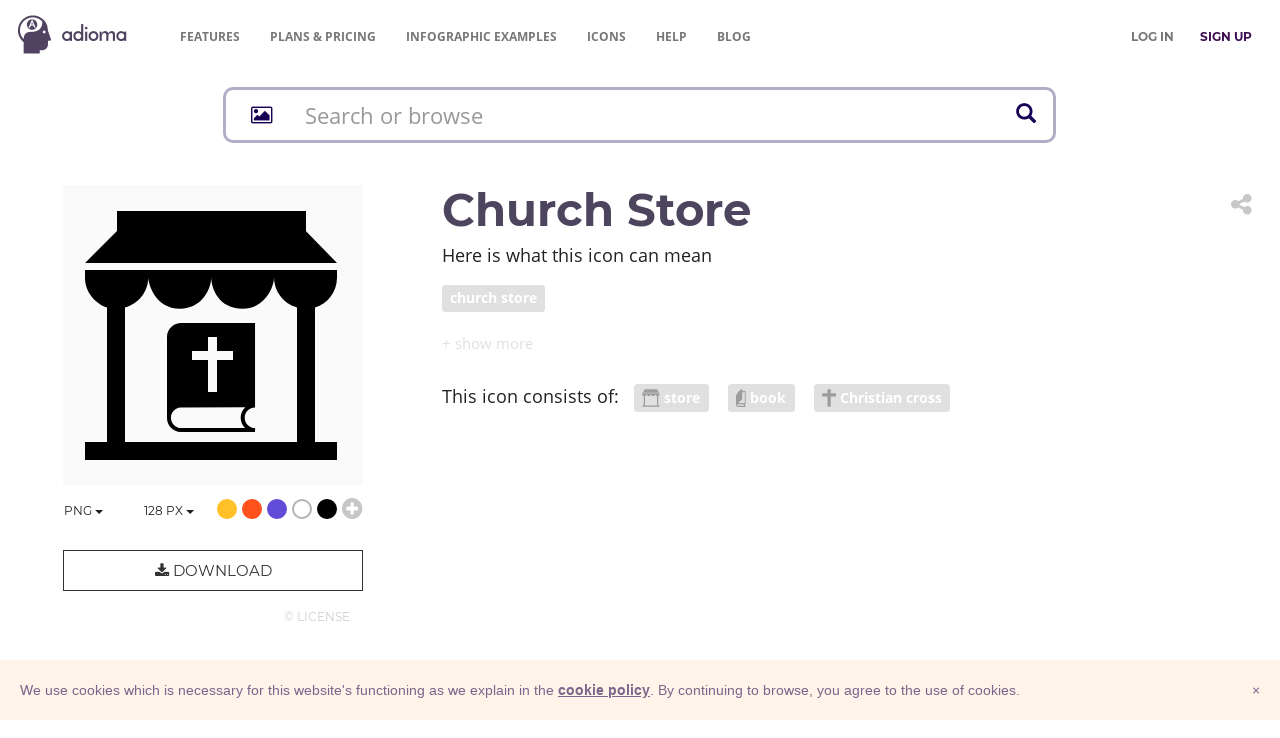

--- FILE ---
content_type: text/html; charset=UTF-8
request_url: https://adioma.com/icons/church-store?term=wine%20store
body_size: 11505
content:
<!DOCTYPE html>
<html lang="en">
    <head>
        <meta charset="utf-8">
        <meta http-equiv="X-UA-Compatible" content="IE=edge">
        <meta name="viewport" content="width=device-width, initial-scale=1">

        <meta name="description" content="Download church store icon in PNG and vector SVG formats for both personal &amp; commercial use. Find more icons for infographics and websites. ">
        <meta name="author" content="">
        <meta name="keywords" content="">

        <title>Church store - icon by Adioma</title>

        <meta property="og:site_name" content="Adioma" />
    <meta property="fb:app_id" content="1034785966640874" />
    <meta property="og:locale" content="en_US" />

    <meta name="twitter:site" content="@adiomaapp" />
    <meta name="twitter:creator" content="@adiomaapp" />
            <meta name="csrf-token" content="N0DseFEAa3LnHMo9AwDoDgyvrp9DbDoYemd6seQZ">

    <meta property="og:type" content="article" />
    <meta property="og:image" content="https://cdn.adioma.com/assets/icons/church-store.png" />

    <meta name="twitter:card" content="summary_large_image" />
    <meta name="twitter:image" content="https://cdn.adioma.com/assets/icons/church-store.png" />

        <link href="https://cdn.adioma.com/assets/css/application.css?ver=10072020" rel="stylesheet">
            <link href="https://cdn.adioma.com/assets/css/icon-catalogue.css?ver=10072020" rel="stylesheet">
    <link href="https://cdn.adioma.com/assets/css/spectrum.min.css?ver=10072020" rel="stylesheet">

        <link rel="apple-touch-icon-precomposed" sizes="57x57" href="https://cdn.adioma.com/assets/images/favicon/apple-touch-icon-57x57.png" />
        <link rel="apple-touch-icon-precomposed" sizes="114x114" href="https://cdn.adioma.com/assets/images/favicon/apple-touch-icon-114x114.png" />
        <link rel="apple-touch-icon-precomposed" sizes="72x72" href="https://cdn.adioma.com/assets/images/favicon/apple-touch-icon-72x72.png" />
        <link rel="apple-touch-icon-precomposed" sizes="144x144" href="https://cdn.adioma.com/assets/images/favicon/apple-touch-icon-144x144.png" />
        <link rel="apple-touch-icon-precomposed" sizes="60x60" href="https://cdn.adioma.com/assets/images/favicon/apple-touch-icon-60x60.png" />
        <link rel="apple-touch-icon-precomposed" sizes="120x120" href="https://cdn.adioma.com/assets/images/favicon/apple-touch-icon-120x120.png" />
        <link rel="apple-touch-icon-precomposed" sizes="76x76" href="https://cdn.adioma.com/assets/images/favicon/apple-touch-icon-76x76.png" />
        <link rel="apple-touch-icon-precomposed" sizes="152x152" href="https://cdn.adioma.com/assets/images/favicon/apple-touch-icon-152x152.png" />
        <link rel="icon" type="image/png" href="https://cdn.adioma.com/assets/images/favicon/favicon-196x196.png" sizes="196x196" />
        <link rel="icon" type="image/png" href="https://cdn.adioma.com/assets/images/favicon/favicon-96x96.png" sizes="96x96" />
        <link rel="icon" type="image/png" href="https://cdn.adioma.com/assets/images/favicon/favicon-32x32.png" sizes="32x32" />
        <link rel="icon" type="image/png" href="https://cdn.adioma.com/assets/images/favicon/favicon-16x16.png" sizes="16x16" />
        <link rel="icon" type="image/png" href="https://cdn.adioma.com/assets/images/favicon/favicon-128.png" sizes="128x128" />
        <meta name="application-name" content="Adioma"/>
        <meta name="msapplication-TileColor" content="#FFFFFF" />
        <meta name="msapplication-TileImage" content="https://cdn.adioma.com/assets/images/favicon/mstile-144x144.png" />
        <meta name="msapplication-square70x70logo" content="https://cdn.adioma.com/assets/images/favicon/mstile-70x70.png" />
        <meta name="msapplication-square150x150logo" content="https://cdn.adioma.com/assets/images/favicon/mstile-150x150.png" />
        <meta name="msapplication-wide310x150logo" content="https://cdn.adioma.com/assets/images/favicon/mstile-310x150.png" />
        <meta name="msapplication-square310x310logo" content="https://cdn.adioma.com/assets/images/favicon/mstile-310x310.png" />

        <!--[if lt IE 9]>
            <script src="https://oss.maxcdn.com/html5shiv/3.7.3/html5shiv.min.js"></script>
            <script src="https://oss.maxcdn.com/respond/1.4.2/respond.min.js"></script>
        <![endif]-->

        <style type="text/css"> 
        #intercom-container {  z-index: 2147483640 !important; } /* iubenda on tob of intercom */
        #iubenda-cs-banner { bottom: 0px !important; left: 0px !important; position: fixed !important; width: 100% !important; z-index: 2147483647 !important; background-color: #fff3ea; }
        .iubenda-banner-content {
            padding-right: 20px;
        }
        .iubenda-cs-content { display: block; margin: 0 auto; padding: 20px; width: auto; font-family: Helvetica,Arial,FreeSans,sans-serif; font-size: 14px; background: #fff3ea; color: #79688b;} 
        .iubenda-cs-rationale { max-width: inherit; position: relative; margin: 0 auto; } .iubenda-banner-content > p { font-family: Helvetica,Arial,FreeSans,sans-serif; line-height: 1.5; } .iubenda-cs-close-btn { margin:0; color: #79688b; text-decoration: none; font-size: 14px; position: absolute; top: 0; right: 0; border: none; } .iubenda-cs-cookie-policy-lnk { text-decoration: underline; color: #fff; font-size: 14px; font-weight: 900; } 
        .iubenda-cs-cookie-policy-lnk, .iubenda-cs-cookie-policy-lnk:active, .iubenda-cs-cookie-policy-lnk:visited {
            color: #79688b;
        } 
        
        .iubenda-cs-cookie-policy-lnk:hover {
            color: #79688b;
            opacity: 0.85;
        }
        </style> 
        
        
        <script type="text/javascript"> var _iub = _iub || []; _iub.csConfiguration = {
            "banner":{
                "prependOnBody":false,
                "content":"We use cookies which is necessary for this website's functioning as we explain in the %{cookie_policy_link}.\nBy continuing to browse, you agree to the use of cookies.",
                "cookiePolicyLinkCaption": "cookie policy",
                "slideDown":true,
                "applyStyles":false
            },
            "lang":"en",
            "siteId":601106,
            "cookiePolicyId":7903815}; 
        </script>
        <script type="text/javascript" src="//cdn.iubenda.com/cookie_solution/safemode/iubenda_cs.js" charset="UTF-8" async></script>
<!--
bg: F4EDE6
text: 79688b
-->        <!-- Google Tag Manager -->
        <script>(function(w,d,s,l,i){w[l]=w[l]||[];w[l].push({'gtm.start':
                                new Date().getTime(),event:'gtm.js'});var f=d.getElementsByTagName(s)[0],
                        j=d.createElement(s),dl=l!='dataLayer'?'&l='+l:'';j.async=true;j.src=
                        'https://www.googletagmanager.com/gtm.js?id='+i+dl;f.parentNode.insertBefore(j,f);
                })(window,document,'script','dataLayer','GTM-58RTLMW');</script>
        <!-- End Google Tag Manager -->
            
    </head>

    <body style=" background: #FFF;">
    <!-- Google Tag Manager (noscript) -->
        <noscript><iframe src="https://www.googletagmanager.com/ns.html?id=GTM-58RTLMW"
                          height="0" width="0" style="display:none;visibility:hidden"></iframe></noscript>
        <!-- End Google Tag Manager (noscript) -->
        
    <nav role="navigation" class=" navbar navbar-default navbar-static-top">
      <div class="container-fluid header">
            <div class="navbar-header navbar-left pull-left">
              <a class="navbar-brand" href="https://adioma.com"><img src="https://cdn.adioma.com/assets/images/adioma-logo-full.png"></a>
              <ul class="left-menunav nav navbar-nav pull-left">
                  <li class="top-menu-item hidden-xs">
                                                <a href="https://adioma.com/features" class="">Features</a>
                                        </li>
                   <li class="top-menu-item hidden-xs">
                                             <a href="https://adioma.com/pricing"><span class="hidden-sm">Plans & </span>Pricing</a>
                                        </li>
                  <li class="top-menu-item hidden-xs">
                                                <a href="https://adioma.com/infographics" title="Examples of infographics made by our users"><span class="hidden-sm">Infographic </span>Examples</a>
                                        </li>
                  <li class="top-menu-item hidden-xs">
                                                <a href="https://adioma.com/icons" title="Browse our icon collection">Icons</a>
                                        </li>
                   <li class="top-menu-item hidden-xs hidden-sm">
                        <a href="http://help.adioma.com">Help</a>
                   </li>
                    <li class="top-menu-item hidden-xs">
                      <a href="https://blog.adioma.com">Blog</a>
                  </li>
                
              </ul>
            </div>
            
            <div class="navbar-header navbar-right pull-right">
              <ul class="nav pull-left navbarform" style="
    margin-top: 3px;">
                <li class="menu-login pull-left hidden-xs">
                    <p class="navbar-text" style="margin: 18px 0;"><a class="btn btn-link" style="color: #777;" href="https://adioma.com/login"><strong>LOG IN</strong></a></p>
                </li>
                <li class="menu-login pull-left">
                    <p class="navbar-text" style="margin: 18px 0;"><a class="btn btn-link" style="color: #3B0F51;" href="https://adioma.com/pricing"><strong>SIGN UP</strong></a></p>
                </li>
                <li class="account-menu-dropdown dropdown pull-right visible-xs">

                <button aria-controls="bs-navbar" aria-expanded="true" class="navbar-toggle" data-target="#bs-navbar" data-toggle="dropdown" type="button"
                        style="color:#777; margin-top: 15px; border: none;">
                    <span class="sr-only">Toggle navigation</span>
                    <span class="icon-bar"></span>
                    <span class="icon-bar"></span>
                    <span class="icon-bar"></span>
                </button>
                  <ul class="nav dropdown-menu account-menu">
                      
                                <li class=""><a href="https://adioma.com/features">Features</a></li>
                                <li class=""><a href="https://adioma.com/pricing">Pricing</a></li>
                                <li class=""><a href="https://adioma.com/infographics">Infographic Examples</a></li>
                                <li><a href="http://help.adioma.com">Help</a></li>
                                <li><a class="btn btn-success btn-block" href="https://adioma.com/login">Log In</a></li>
                                <li><a class="btn btn-primary btn-block" href="https://adioma.com/pricing">Sign Up</a></li>
                  </ul>
                </li>
              </ul>
              
            </div>

            <div class="visible-xs-block clearfix"></div>
            <div class="collapse navbar-collapse">
            </div>
          </div>
    </nav>

                <div class="container" >
            <div class="page-content">
                    <div id="the-icon" class="icon-catalogue">

       <div>
    <div id="jsx-icon-search-bar"
         data-query=""
         data-radicals=""
         style="height: 58px;"
    ></div>
</div>
        <div class="row icon-details" data-id="church-store">
            <div class="col-sm-6 col-md-4">
                <div class="icon-preview-area">
                    <img src="[data-uri]"
                         class="icon-preview" style="opacity: 0;">
                </div>
                <div class="colors lead text-right">
                    <div class="formats" style="display: inline; float: left;">
                        <div class="types dropdown" style="display: inline; float: left;">
                            <button class="choose-type btn btn-default btn-link dropdown-toggle" type="button" id="dropdownMenu1" data-toggle="dropdown" aria-haspopup="true" aria-expanded="true">
                                <span class="chosen">PNG</span>
                                <span class="caret"></span>
                            </button>
                            <ul class="dropdown-menu" aria-labelledby="dropdownMenu1">
                                <li class="type"><a href="#" data-type="png">PNG</a></li>
                                                              <li class="type"><a href="#" data-type="base64" title="PNG Base64">Base64</a></li>
                                                              <li class="disabled upgrade-item"><a data-type="svg" title="upgrade to unlock SVG">SVG &nbsp; <i class="fa fa-lock" aria-hidden="true" style="padding-left: 35px;"></i></a></li>
                                <li><a class="" href="https://adioma.com/pricing"><strong>Upgrade</strong> &nbsp; &nbsp; <i class="fa fa-unlock" aria-hidden="true"></i></a></li>
                                                          </ul>
                            <input class="icon-type" type="hidden" />
                        </div>
                        <div class="sizes dropdown" style="display: inline; float: left;">
                            <button class="choose-size btn btn-default btn-link dropdown-toggle" type="button" id="dropdownMenu1" data-toggle="dropdown" aria-haspopup="true" aria-expanded="true">
                                <span class="chosen">128</span>&nbsp;px
                                <span class="caret"></span>
                            </button>
                            <ul class="dropdown-menu" aria-labelledby="dropdownMenu1">
                                <li class="size"><a href="#"><span class="size">32</span>&nbsp;px &nbsp;&nbsp; <span class="text-muted">0.5x</span></a></li>
                                <li class="size"><a href="#"><span class="size">64</span>&nbsp;px &nbsp;&nbsp; <span class="text-muted">1x</span></a></li>
                                <li class="size"><a href="#"><span class="size">128</span>&nbsp;px &nbsp; <span class="text-muted">2x</span></a></li>
                                                            <li class="disabled upgrade-item"><a><span class="size">256</span>&nbsp;px &nbsp; <span class="text-muted">4x</span> &nbsp;<i class="fa fa-lock" aria-hidden="true"></i></a></li>
                                <li class="disabled upgrade-item"><a><span class="size">512</span>&nbsp;px &nbsp; <span class="text-muted">8x</span> &nbsp;<i class="fa fa-lock" aria-hidden="true"></i></a></li>
                                <li><a class="" href="https://adioma.com/pricing"><strong>Upgrade</strong> &nbsp; &nbsp; <i class="fa fa-unlock" aria-hidden="true"></i></a></li>
                                                        </ul>
                            <input class="icon-size" type="hidden" />
                        </div>
                    </div>
                    <span data-color="#FFC127" title="gold"   class="color badge" style="background: #FFC127;"></span>
                    <span data-color="#FF521D" title="red" class="color badge" style="background: #FF521D;"></span>
                    <span data-color="#614CD8" title="blue"  class="color badge" style="background: #614CD8;"></span>
                    <span data-color="#FFF"    title="white" class="color badge" style="background: white; box-shadow: inset 0 0 0 2px #b5b5b5"></span>
                    <span data-color="#000"    title="black" class="color badge" style="background: #000;"></span>
                    <i class="choose-color fa fa-lg fa-plus-circle text-muted"></i>
                    <input class="icon-color" hidden/>
                </div>

                <div class="download-btn-container">
                                            <button type="button" class="btn btn-info btn-lg btn-block" data-toggle="modal" data-target="#icons-upgrade-modal"><i class="fa fa-download" aria-hidden="true"></i> Download</button>
                    
                    <div class="license text-right"><a href="https://adioma.com/assets/files/adioma-icons-license.pdf" class="text-muted btn btn-link" target="_blank" title="icons license">© License</a></div>
                </div>
            </div>
            <div class="col-sm-6 col-md-8">

                <div class="dropdown share pull-right ">
                    <button title="Share icon" class="dropdown-toggle btn btn-link" data-toggle="dropdown" role="button" aria-haspopup="true" aria-expanded="false">
                        <i class="fa fa-share-alt fa-2x text-muted" aria-hidden="true"></i> 
                    </button>
                    <ul class="dropdown-menu">
                        <li>
                            <a href="http://www.facebook.com/sharer/sharer.php?u=https%3A%2F%2Fadioma.com%2Ficons%2Fchurch-store" target="_blank" title="share on Facebook" class="btn btn-link"><i class="fa fa-facebook  fa-lg" aria-hidden="true"></i>&nbsp; SHARE</a>
                        </li>
                        <li>
                            <a href="https://twitter.com/intent/tweet?via=adiomaapp&amp;url=https%3A%2F%2Fadioma.com%2Ficons%2Fchurch-store" target="_blanks" title="share on Twitter"  class="btn btn-link"><i class="fa fa-twitter fa-lg" aria-hidden="true"></i> SHARE</a>
                        </li>
                        <li>
                            <a href="https://www.linkedin.com/shareArticle?mini=true&amp;url=https%3A%2F%2Fadioma.com%2Ficons%2Fchurch-store&amp;title=church+store+icon&amp;source=Adioma" target="_blanks" title="share on LinkedIn"  class="btn btn-link"><i class="fa fa-linkedin fa-lg" aria-hidden="true"></i>&nbsp; SHARE</a>
                        </li>
                        <li>
                            <a href="mailto:?subject=church store&amp;body=https://adioma.com/icons/church-store" target="_blanks" title="mail the link"  class="btn btn-link"><i class="fa fa-envelope fa-lg" aria-hidden="true"></i>&nbsp; SHARE</a>
                        </li>
                        <li role="separator" class="divider"></li>
                        <li>
                            <a href="javascript:void(0);" data-clipboard-text="https://adioma.com/icons/church-store" title="copy link"  class="btn btn-link icon-link"><i class="fa  fa-copy fa-lg" aria-hidden="true"  style="margin-left:20px;"></i>&nbsp; COPY LINK</a>
                        </li>
                    </ul>
                </div>

                <h1 class="icon-name">church store</h1>

                
                <div class="icon-tags">
                    <p class="lead tags-headline">Here is what this icon can mean</p>
                    <p class="tag-area collapse" aria-expanded="false" id="collapsedTags">
                                            <a href="https://adioma.com/icons/for/church-store"><span class="label label-default"> church store</span></a>
                                        </p>
                    <div>
                    <a role="button" class="collapsed show-more-tags" data-toggle="collapse" href="#collapsedTags" aria-expanded="false" aria-controls="collapsedTags"></a>
                    </div>
                </div>

                                    <div class="icon-radicals" class="lead">
                        <span class="radical-headline lead">This icon consists of: &nbsp; </span>
                        
                            <a href="https://adioma.com/icons/with/store">
                 <span class="radical label label-default">
                     <img src="https://adioma.com/resources/radicals/store.svg" />
                     store
                 </span>
                            </a>
                        
                            <a href="https://adioma.com/icons/with/book">
                 <span class="radical label label-default">
                     <img src="https://adioma.com/resources/radicals/book.svg" />
                     book
                 </span>
                            </a>
                        
                            <a href="https://adioma.com/icons/with/christian-cross">
                 <span class="radical label label-default">
                     <img src="https://adioma.com/resources/radicals/christian-cross.svg" />
                     Christian cross
                 </span>
                            </a>
                        
                    </div>
                
            </div>
        </div>

             <h2 class="text-center more-cat-icons">More <a href="https://adioma.com/icons/category/objects">Objects</a> icons</h2>

        <div class="row icon-results">

            <div class="col-xs-3 col-sm-2 col-lg-1">

                    
            <div class="icon-container">
                 <a href="https://adioma.com/icons/brothel" title="brothel">
                    <img class="img-responsive the-icon" src="https://cdn.adioma.com/assets/icons/brothel.png" />
                </a>
            </div>
        

    </div>
    <div class="col-xs-3 col-sm-2 col-lg-1">

                    
            <div class="icon-container">
                 <a href="https://adioma.com/icons/business-office" title="business office">
                    <img class="img-responsive the-icon" src="https://cdn.adioma.com/assets/icons/business-office.png" />
                </a>
            </div>
        

    </div>
    <div class="col-xs-3 col-sm-2 col-lg-1">

                    
            <div class="icon-container">
                 <a href="https://adioma.com/icons/cake-shop" title="cake shop">
                    <img class="img-responsive the-icon" src="https://cdn.adioma.com/assets/icons/cake-shop.png" />
                </a>
            </div>
        

    </div>
    <div class="col-xs-3 col-sm-2 col-lg-1">

                    
            <div class="icon-container">
                 <a href="https://adioma.com/icons/car-showroom" title="car showroom">
                    <img class="img-responsive the-icon" src="https://cdn.adioma.com/assets/icons/car-showroom.png" />
                </a>
            </div>
        

    </div>
    <div class="col-xs-3 col-sm-2 col-lg-1">

                    
            <div class="icon-container">
                 <a href="https://adioma.com/icons/chocolate-shop" title="chocolate shop">
                    <img class="img-responsive the-icon" src="https://cdn.adioma.com/assets/icons/chocolate-shop.png" />
                </a>
            </div>
        

    </div>
    <div class="col-xs-3 col-sm-2 col-lg-1">

                    
            <div class="icon-container">
                 <a href="https://adioma.com/icons/church-store" title="church store">
                    <img class="img-responsive the-icon" src="https://cdn.adioma.com/assets/icons/church-store.png" />
                </a>
            </div>
        

    </div>
    <div class="col-xs-3 col-sm-2 col-lg-1">

                    
            <div class="icon-container">
                 <a href="https://adioma.com/icons/coffee-house" title="coffee house">
                    <img class="img-responsive the-icon" src="https://cdn.adioma.com/assets/icons/coffee-house.png" />
                </a>
            </div>
        

    </div>
    <div class="col-xs-3 col-sm-2 col-lg-1">

                    
            <div class="icon-container">
                 <a href="https://adioma.com/icons/computer-store" title="computer store">
                    <img class="img-responsive the-icon" src="https://cdn.adioma.com/assets/icons/computer-store.png" />
                </a>
            </div>
        

    </div>
    <div class="col-xs-3 col-sm-2 col-lg-1">

                    
            <div class="icon-container">
                 <a href="https://adioma.com/icons/customer-satisfaction" title="customer satisfaction">
                    <img class="img-responsive the-icon" src="https://cdn.adioma.com/assets/icons/customer-satisfaction.png" />
                </a>
            </div>
        

    </div>
    <div class="col-xs-3 col-sm-2 col-lg-1">

                    
            <div class="icon-container">
                 <a href="https://adioma.com/icons/daoist-temple" title="daoist temple">
                    <img class="img-responsive the-icon" src="https://cdn.adioma.com/assets/icons/daoist-temple.png" />
                </a>
            </div>
        

    </div>
    <div class="col-xs-3 col-sm-2 col-lg-1">

                    
            <div class="icon-container">
                 <a href="https://adioma.com/icons/diner" title="diner">
                    <img class="img-responsive the-icon" src="https://cdn.adioma.com/assets/icons/diner.png" />
                </a>
            </div>
        

    </div>
    <div class="col-xs-3 col-sm-2 col-lg-1">

                    
            <div class="icon-container">
                 <a href="https://adioma.com/icons/discount-store" title="discount store">
                    <img class="img-responsive the-icon" src="https://cdn.adioma.com/assets/icons/discount-store.png" />
                </a>
            </div>
        

    </div>



        </div>

        <p class="lead text-center">
            <a class="cat-more-link" href="https://adioma.com/icons/category/objects">More</a>
        </p>
    
        <div id="icons-upgrade-modal" class="modal fade" tabindex="-1" role="dialog" aria-labelledby="">
            <div class="modal-dialog" role="document">
                <div class="modal-content">
                    <div class="modal-header text-center">
                        <button type="button" class="close fa-2x" data-dismiss="modal" aria-label="Close">
                            <span aria-hidden="true">&times;</span>
                        </button>
                        <h2 class=""><i class="fa fa-download" aria-hidden="true"></i>&nbsp; Download Options</h2>
                    </div>
                    <div class="modal-body">

                        <div class="row">
                            <div class="col-sm-6">
                                <div class="option free">
                                    <h3 class="text-center">Free</h3>
                                    <p class="option-head">must credit the author <a href="http://help.adioma.com/icons/how-to-credit-icons" target="_blank"><i class="fa fa-question-circle text-muted" aria-hidden="true"></i></a></p>

                                    <div>
                                            <!-- Nav tabs -->
                                            <ul class="nav nav-tabs" role="tablist">
                                                <li role="presentation" class="active"><a href="#prev" aria-controls="profile" role="tab" data-toggle="tab">text</a></li>
                                                <li role="presentation"><a href="#html" aria-controls="home" role="tab" data-toggle="tab">HTML</a></li>
                                            </ul>

                                            <!-- Tab panes -->
                                            <div class="tab-content">
                                                <div role="tabpanel" class="tab-pane" id="html">
                                                    <textarea id="html-prev" readonly>Icon by <a href="https://adioma.com">Adioma</a></textarea>
                                                    <button class="btn btn-info text-muted" data-clipboard-target="#html-prev"><i class="fa fa-clipboard"></i> copy</button>
                                                </div>
                                                <div role="tabpanel" class="tab-pane active" id="prev">
                                                    <div id="credits-prev" contenteditable>Icon by <a href="https://adioma.com">Adioma</a></div>
                                                    <button class="btn btn-info text-muted" data-clipboard-target="#credits-prev"><i class="fa fa-clipboard"></i> copy</button>
                                                </div>
                                            </div>
                                    </div>
                                </div>
                                <div class="text-center">
                                    <p>
                                        <a id="download-free" href="#" type="button" class="download-icon btn btn-default btn-block btn-lg confirm-upgrade"><i class="fa fa-download fa-lg" aria-hidden="true"></i> &nbsp; Free</a>
                                    </p>
                                    <p class="btn-explain">with attribution</p>
                                </div>
                            </div>
                            <div class="col-sm-6">
                                <div id="spacer" class="visible-xs" style="padding-top:50px"></div>
                                <div class="option subscribe">
                                    <h3 class="text-center">Subscribe</h3>

                                    <ul>
                                        <li><strong>no attribution required</strong></li>
                                        <li>hi-resolution PNG</li>
                                        <li>vector SVG</li>
                                        <li>infographic templates</li>
                                    </ul>
                                </div>

                                <div class="text-center">
                                    <p>
                                        <a href="https://adioma.com/pricing" type="button" class="btn btn-default btn-block btn-lg confirm-upgrade">&nbsp;
                                            <i class="fa fa-unlock" aria-hidden="true"></i> Sign Up &nbsp;
                                        </a>
                                    </p>
                                    <p class="btn-explain">
                                                                                    Free Trial
                                                                            </p>
                                 
                                </div>
                            </div>
                        </div>

                    </div>
                </div>
            </div>
        </div>


        <div id="base64-modal" class="modal fade" tabindex="-1" role="dialog" aria-labelledby="">
            <div class="modal-dialog" role="document">
                <div class="modal-content">
                    <div class="modal-header text-center">
                        <button type="button" class="close fa-2x" data-dismiss="modal" aria-label="Close">
                            <span aria-hidden="true">&times;</span>
                        </button>
                        <h2 class=""><i class="fa fa-code" aria-hidden="true"></i>&nbsp; Embed Image</h2>
                    </div>
                    <div class="modal-body">
                        <p>Copy and paste the following code:</p>


                        <div>
                            <!-- Nav tabs -->
                            <ul class="nav nav-tabs" role="tablist">
                                <li role="presentation"><a href="#embed-prev" aria-controls="profile" role="tab" data-toggle="tab">preview</a></li>
                                <li role="presentation" class="active"><a href="#embed-html" aria-controls="home" role="tab" data-toggle="tab">HTML</a></li>
                            </ul>

                            <!-- Tab panes -->
                            <div class="tab-content">
                                <div id="embed-html" role="tabpanel" class="tab-pane active">
                                    <textarea id="b64-html" class="code" readonly></textarea>
                                    <button class="btn btn-info text-muted" data-clipboard-target="#b64-html"><i class="fa fa-clipboard"></i> copy</button>
                                </div>
                                <div id="embed-prev" role="tabpanel" class="tab-pane">
                                    <div id="b64-prev" class="code-prev" contenteditable> HTML code </div>
                                    <button class="btn btn-info text-muted" data-clipboard-target="#b64-prev"><i class="fa fa-clipboard"></i> copy</button>
                                </div>
                            </div>
                        </div>

                        
                        
                        

                                                  <p style="padding-top: 20px">Remember to <a href="http://help.adioma.com/icons/how-to-credit-icons">attribute</a> the icon linking back to Adioma</p>
                        
                        <div class="row" style="padding-top: 20px;">
                            <div class="col-xs-9">
                                <a href="https://css-tricks.com/data-uris/" target="_blank" class="text-info"><i class="fa fa-question-circle" aria-hidden="true"></i> How to use Base64</i></a>
                            </div>
                            <div class="col-xs-3 text-right">
                                <button type="button" class="btn btn-default btn-info btn-lg" data-dismiss="modal"> &nbsp; OK &nbsp; </button>
                            </div>

                        </div>

                    </div>
                </div>
            </div>
        </div>


    </div>
            </div>
        </div>
                
        <footer class="footer">
          <div class="container-fluid">
             <div class="row">
                <div class="col-sm-12">
                    <nav class="navbar navbar-default">
                      <div class="container-fluid">
                        <div class="navbar-header">
                          <a class="navbar-brand" href="https://adioma.com"> &copy; Adioma 2026</a>
                        </div>
                        <div id="navbar" class="navbar-collapse collapsed">
                          <ul class="nav navbar-nav">
                           
                            <li><a href="https://adioma.com/about" class="hidden-sm">About</a></li>
                            <li><a href="http://help.adioma.com">Help</a></li>
                            <li><a href="https://adioma.com/features" class="hidden-sm">Features</a></li>
                            <li><a href="https://adioma.com/pricing">Pricing</a></li>
                            <li><a href="https://adioma.com/infographics" title="Examples of infographics made by our users"><span class="hidden-sm hidden-md">Infographic </span>Examples</a></li>
                            <li><a href="https://adioma.com/icons" title="Browse our icon collection">Icons</a></li>
                            <li><a href="https://adioma.com/jobs" title="Jobs at Adioma">Jobs</a></li>
                            <li><a href="https://adioma.com/terms"><span class="hidden-lg">Terms</span><span class="visible-lg">Terms Of Use</span></a></li>
                            <li><a href="https://adioma.com/privacy"><span class="hidden-lg">Privacy</span><span class="visible-lg">Privacy Policy</span></a></li>
                          </ul>
                          <ul class="nav navbar-nav social-links pull-right hidden-xs">
                            <li><a href="https://blog.adioma.com" title="read our bLog" target="_blank"><i class="fa fa-rss" aria-hidden="true"></i></a></li>
                            <li><a href="https://www.facebook.com/adiomaapp" title="follow us on Facebook" target="_blank"><i class="fa fa-facebook  fa-lg" aria-hidden="true"></i></a></li>
                            <li><a href="https://www.twitter.com/AdiomaApp" title="follow us on Twitter" target="_blank"><i class="fa fa-twitter fa-lg" aria-hidden="true"></i></a></li>
                            <li><a href="https://www.instagram.com/adiomaapp/" title="join us on Instagram" target="_blank"><i class="fa fa-instagram fa-lg hidden-xs" aria-hidden="true"></i></a></li>
                          </ul>
                          <ul class="nav navbar-nav social-links visible-xs">
                            <li><a href="https://blog.adioma.com" title="read our blog" target="_blank"><i class="fa fa-rss" aria-hidden="true"></i> &nbsp; Blog</a></li>
                            <li><a href="https://www.facebook.com/adiomaapp" title="follow us on Facebook" target="_blank"><i class="fa fa-facebook  fa-lg" aria-hidden="true"></i> &nbsp; Facebook</a></li>
                            <li><a href="https://www.twitter.com/AdiomaApp" title="follow us on Twitter" target="_blank"><i class="fa fa-twitter fa-lg" aria-hidden="true"></i>  Twitter</a></li>
                            <li><a href="https://www.instagram.com/adiomaapp/" title="join us on Instagram" target="_blank"><i class="fa fa-instagram fa-lg" aria-hidden="true"></i> &nbsp; Instagram</a></li>
                          </ul>
                        </div><!--/.nav-collapse -->
                      </div><!--/.container -->
                    </nav>                 
                </div>
            </div>
          </div>
        </footer>
            <script src="https://cdn.adioma.com/assets/js/application-landing.js?ver=10072020"></script>
            <script src="https://cdn.adioma.com/assets/js/ie10-viewport-bug-workaround.js"></script>

        <script>
            (function(){var w=window;var ic=w.Intercom;if(typeof ic==="function"){ic('reattach_activator');ic('update',intercomSettings);}else{var d=document;var i=function(){i.c(arguments)};i.q=[];i.c=function(args){i.q.push(args)};w.Intercom=i;function l(){var s=d.createElement('script');s.type='text/javascript';s.async=true;s.src='https://widget.intercom.io/widget/tdp8n2hp';var x=d.getElementsByTagName('script')[0];x.parentNode.insertBefore(s,x);}if(w.attachEvent){w.attachEvent('onload',l);}else{w.addEventListener('load',l,false);}}})();        

                window.intercomSettings = {
                app_id: "tdp8n2hp"
            };
            </script>
        

    
    <script>
        window.gRadicals = [{"id":1,"name":"man (human)","fname":"man-human","order":1,"thumbPath":"\/resources\/radicals\/man-human.svg"},{"id":8,"name":"woman","fname":"woman","order":2,"thumbPath":"\/resources\/radicals\/woman.svg"},{"id":2,"name":"Head","fname":"head","order":3,"thumbPath":"\/resources\/radicals\/head.svg"},{"id":41,"name":"baby","fname":"baby (infant)","order":4,"thumbPath":"\/resources\/radicals\/baby (infant).svg"},{"id":4,"name":"money sign (USD)","fname":"money-sign-USD","order":5,"thumbPath":"\/resources\/radicals\/money-sign-USD.svg"},{"id":9,"name":"time","fname":"time","order":6,"thumbPath":"\/resources\/radicals\/time.svg"},{"id":10,"name":"car","fname":"car","order":7,"thumbPath":"\/resources\/radicals\/car.svg"},{"id":11,"name":"home","fname":"home","order":8,"thumbPath":"\/resources\/radicals\/home.svg"},{"id":15,"name":"hand","fname":"hand","order":9,"thumbPath":"\/resources\/radicals\/hand.svg"},{"id":66,"name":"magnifying glass (search)","fname":"search","order":9,"thumbPath":"\/resources\/radicals\/search.svg"},{"id":13,"name":"giving hand","fname":"giving-hand","order":10,"thumbPath":"\/resources\/radicals\/giving-hand.svg"},{"id":19,"name":"smile","fname":"smile","order":11,"thumbPath":"\/resources\/radicals\/smile.svg"},{"id":34,"name":"Picture","fname":"picture","order":11,"thumbPath":"\/resources\/radicals\/picture.svg"},{"id":16,"name":"computer display","fname":"computer display","order":12,"thumbPath":"\/resources\/radicals\/computer display.svg"},{"id":27,"name":"smartphone","fname":"smartphone","order":12,"thumbPath":"\/resources\/radicals\/smartphone.svg"},{"id":21,"name":"tools","fname":"tools","order":16,"thumbPath":"\/resources\/radicals\/tools.svg"},{"id":28,"name":"key","fname":"key","order":17,"thumbPath":"\/resources\/radicals\/key.svg"},{"id":23,"name":"lock","fname":"lock","order":18,"thumbPath":"\/resources\/radicals\/lock.svg"},{"id":55,"name":"checkmark","fname":"checkmark","order":20,"thumbPath":"\/resources\/radicals\/checkmark.svg"},{"id":12,"name":"building","fname":"building","order":26,"thumbPath":"\/resources\/radicals\/building.svg"},{"id":62,"name":"fish","fname":"fish","order":27,"thumbPath":"\/resources\/radicals\/fish.svg"},{"id":18,"name":"water","fname":"water","order":28,"thumbPath":"\/resources\/radicals\/water.svg"},{"id":31,"name":"fire","fname":"fire","order":28,"thumbPath":"\/resources\/radicals\/fire.svg"},{"id":35,"name":"cloud","fname":"cloud","order":29,"thumbPath":"\/resources\/radicals\/cloud.svg"},{"id":45,"name":"sun","fname":"sun","order":30,"thumbPath":"\/resources\/radicals\/sun.svg"},{"id":63,"name":"arrow","fname":"arrow","order":38,"thumbPath":"\/resources\/radicals\/arrow.svg"},{"id":57,"name":"child","fname":"child","order":43,"thumbPath":"\/resources\/radicals\/child.svg"},{"id":24,"name":"eye","fname":"eye","order":44,"thumbPath":"\/resources\/radicals\/eye.svg"},{"id":67,"name":"store","fname":"store","order":69,"thumbPath":"\/resources\/radicals\/store.svg"},{"id":58,"name":"bicycle","fname":"bicycle","order":81,"thumbPath":"\/resources\/radicals\/bicycle.svg"},{"id":5,"name":"Plane","fname":"plane","order":82,"thumbPath":"\/resources\/radicals\/plane.svg"},{"id":17,"name":"cog","fname":"cog","order":87,"thumbPath":"\/resources\/radicals\/cog.svg"},{"id":64,"name":"stairs","fname":"stairs","order":97,"thumbPath":"\/resources\/radicals\/stairs.svg"},{"id":36,"name":"A letter (alphabet)","fname":"A-letter-alphabet","order":330,"thumbPath":"\/resources\/radicals\/A-letter-alphabet.svg"},{"id":47,"name":"question mark","fname":"question-mark","order":331,"thumbPath":"\/resources\/radicals\/question-mark.svg"},{"id":53,"name":"list","fname":"list","order":969,"thumbPath":"\/resources\/radicals\/list.svg"},{"id":46,"name":"paper print","fname":"paper-print","order":970,"thumbPath":"\/resources\/radicals\/paper-print.svg"},{"id":48,"name":"paper sheet","fname":"paper-sheet","order":971,"thumbPath":"\/resources\/radicals\/paper-sheet.svg"},{"id":61,"name":"power plug","fname":"power-plug","order":990,"thumbPath":"\/resources\/radicals\/power-plug.svg"},{"id":65,"name":"tree","fname":"tree","order":997,"thumbPath":"\/resources\/radicals\/tree.svg"},{"id":60,"name":"leaf","fname":"leaf","order":998,"thumbPath":"\/resources\/radicals\/leaf.svg"},{"id":26,"name":"music note","fname":"music-note","order":2000,"thumbPath":"\/resources\/radicals\/music-note.svg"},{"id":50,"name":"scissors","fname":"scissors","order":9990,"thumbPath":"\/resources\/radicals\/scissors.svg"},{"id":51,"name":"dao","fname":"dao","order":9990,"thumbPath":"\/resources\/radicals\/dao.svg"},{"id":22,"name":"envelope","fname":"envelope","order":9999,"thumbPath":"\/resources\/radicals\/envelope.svg"},{"id":25,"name":"heart","fname":"heart","order":9999,"thumbPath":"\/resources\/radicals\/heart.svg"},{"id":29,"name":"scales","fname":"scales","order":9999,"thumbPath":"\/resources\/radicals\/scales.svg"},{"id":30,"name":"bag (suitcase)","fname":"bag","order":9999,"thumbPath":"\/resources\/radicals\/bag.svg"},{"id":33,"name":"book","fname":"book","order":9999,"thumbPath":"\/resources\/radicals\/book.svg"},{"id":37,"name":"light buld","fname":"light-bulb","order":9999,"thumbPath":"\/resources\/radicals\/light-bulb.svg"},{"id":38,"name":"drop of liquid","fname":"liquid-drop","order":9999,"thumbPath":"\/resources\/radicals\/liquid-drop.svg"},{"id":39,"name":"speech bubble","fname":"speech-bubble","order":9999,"thumbPath":"\/resources\/radicals\/speech-bubble.svg"},{"id":40,"name":"money bill","fname":"money-bill","order":9999,"thumbPath":"\/resources\/radicals\/money-bill.svg"},{"id":42,"name":"umbrella","fname":"umbrella","order":9999,"thumbPath":"\/resources\/radicals\/umbrella.svg"},{"id":43,"name":"printer","fname":"printer","order":9999,"thumbPath":"\/resources\/radicals\/printer.svg"},{"id":44,"name":"planet Earth","fname":"planet-earth","order":9999,"thumbPath":"\/resources\/radicals\/planet-earth.svg"},{"id":49,"name":"Christian cross","fname":"christian-cross","order":9999,"thumbPath":"\/resources\/radicals\/christian-cross.svg"},{"id":52,"name":"pen","fname":"pen","order":9999,"thumbPath":"\/resources\/radicals\/pen.svg"},{"id":54,"name":"electricity","fname":"electricity","order":9999,"thumbPath":"\/resources\/radicals\/electricity.svg"},{"id":56,"name":"star","fname":"star","order":9999,"thumbPath":"\/resources\/radicals\/star.svg"}];
    </script>

    <script src="https://cdn.adioma.com/assets/js/typeahead.bundle.js"></script>
    <script src="https://cdn.adioma.com/assets/js/vendor.bundle.js?v=10072020"></script>
    <script src="https://cdn.adioma.com/assets/js/icons.bundle.js?v=10072020"></script>

    <script src="https://cdn.adioma.com/assets/js/jquery.jscroll.min.js"></script>
    <script src="https://cdn.adioma.com/assets/js/imagesloaded.pkgd.min.js"></script>
    <script src="https://cdn.adioma.com/assets/js/clipboard.min.js"></script>

    <script src="https://cdn.adioma.com/assets/js/spectrum.min.js"></script>


    <script>
        jQuery(function($) {
            $('.icon-catalogue').jscroll({
                loadingHtml: '<i class="fa fa-spinner fa-spin fa-3x fa-fw text-muted" style="margin: 50px 0 50px 0;"></i>',
                padding: 20,
                nextSelector: 'a.cat-next-page:last',
                contentSelector: '.icon-results',
                autoTrigger: true,
                callback: function() {
                    $('.icon-results').imagesLoaded().progress( function( instance, image ) {
                        $(image.img).parent().parent().addClass("loaded");
                    });
                },
            });
        });
    </script>


    <script>

        jQuery(function($) {
            $('.icon-results').imagesLoaded({}).progress( function( instance, image ) {
                $(image.img).parent().parent().addClass("loaded");
            });

            $('.icon-catalogue .icon-container').tooltip({
                html : true,
                placement : "bottom",
                container : ".icon-results"
            });


            // copy code buttons with tooltips

            $('.icon-catalogue .tab-pane button').tooltip({ trigger: "manual", title: "copied!", placement: "bottom"});

            var clipboard =new ClipboardJS('.icon-catalogue .tab-pane button');
            clipboard.on('success', function(e) {
                $(e.trigger).tooltip('show');
                e.clearSelection();
                (typeof ga === 'function') && ga('send', 'event', 'icons', 'copy attribution');
            });
            new ClipboardJS(".share .icon-link");

            $('body').on('click', function (e) {
                $('.icon-catalogue .tab-pane button').each(function () {
                    // manually dismiss tooltip on clicking somewhere else
                    if (!$(this).is(e.target) && $(this).has(e.target).length === 0 && $('.popover').has(e.target).length === 0) {
                        $(this).tooltip('hide');
                    }
                });
            });


            // donwload free
            $('.icon-catalogue .download-icon').click(function(e) {
                e.preventDefault();
                triggerDownload();
            });

            $(".icon-details .color").click(function(e){
               var color = $(this).data('color');
               recolorIcon(color);
            });

            $(".icon-catalogue .choose-color").spectrum({
                showInitial: true,
                showButtons: false,
                showInput: true,
                preferredFormat: "hex",

                move: function(color) {
                    var col = color.toHexString(); // #ff0000
                    recolorIcon(color);
                },

                show: function() {

                },
                hide: function() {

                }
            });

            $('.formats .types .type a').click(function (){
                var type = $(this).data('type');
                changeType(type);
                setCookie("icon.type", type);
            });

            $('.formats .sizes .size a').click(function (){
                var size = $(this).find('.size').text();
                changeSize(size);
                setCookie("icon.size", size);
            });

            restoreFromCoockies();
            $('.icon-preview-area img').css("opacity", "1");
        });

        function restoreFromCoockies(){
            if ($(".icon-details").length == 0){
                return;
            }
            var color = getCookie("icon.color");
            var type = getCookie("icon.type");
            var size = getCookie("icon.size");
            color && recolorIcon(color);
            type && changeType(type);
            size && changeSize(size);
        }

        function triggerDownload(){
            $('#icons-upgrade-modal').modal('hide');

            var iconSlug = $('.icon-details').data('id');

            var color = $('.icon-color').val();
            var size = $('input.icon-size').val();
            var type = $('input.icon-type').val();
            type = !type ? 'png' : type;

            var params = {

            };

            if (color) {
                params['color'] = color.replace("#","");
                //link = link + '?color=' + color.replace("#","");
            }
            if (size) {
                params['size'] = size;
            }

            var query = $.param(params);
            var downloadLink = "/icons/download/" + iconSlug + "." + type;
            downloadLink += query ? "?" + query : "";

            (typeof ga === 'function') && ga('send', 'event', 'icons', 'download', downloadLink);

            if(type == 'base64') {
                $.ajax({url: downloadLink, success: function(result){
                    var htmlCode = '<img src="data:image/png;base64,' + result + '" />';
                    $('#base64-modal textarea.code').val(htmlCode);

                    $('#base64-modal .code-prev').html(htmlCode);
                    $('#base64-modal').modal('show');
                    //$("#div1").html(result);
                }});
            } else {
                window.location = downloadLink;
            }
        }

        //color icon
        function recolorIcon(color){
            $('.icon-color').val(color);

            var SVG_BASE = "data:image/svg+xml;base64,";
            var src = $('.icon-preview-area img').attr('src');

            src = src.replace(SVG_BASE, "");
            var base64Decoded = atob(src);
            var xml = $( $.parseXML( base64Decoded ) );
            var xmlDoc = $( xml );
            var coloredXML = xmlDoc.find('svg').attr("fill",color).prop('outerHTML');
            var coloredBase64 = SVG_BASE + btoa(coloredXML);
            if(color != '#000000' && color != '#000') {
                $('.icon-preview-area').addClass("colored");
            } else {
                $('.icon-preview-area').removeClass("colored");
            }
            var src = $('.icon-preview-area img').attr('src', coloredBase64);
            $('.icon-catalogue .choose-color').spectrum("set", color);

            setCookie("icon.color", color);
        }

        function changeType(type){
            $('input.icon-type').val(type);
            $('.types .chosen').text(type);
        }

        function changeSize(size){
            $('input.icon-size').val(size);
            $('.sizes .chosen').text(size);
        };


        function setCookie(name,value,days) {
            var expires = "";
            if (days) {
                var date = new Date();
                date.setTime(date.getTime() + (days*24*60*60*1000));
                expires = "; expires=" + date.toUTCString();
            }
            document.cookie = name + "=" + (value || "")  + expires + "; path=/";
        }

        function getCookie(name) {
            var nameEQ = name + "=";
            var ca = document.cookie.split(';');
            for(var i=0;i < ca.length;i++) {
                var c = ca[i];
                while (c.charAt(0)==' ') c = c.substring(1,c.length);
                if (c.indexOf(nameEQ) == 0) return c.substring(nameEQ.length,c.length);
            }
            return null;
        }
    </script>
    </body>
</html>


--- FILE ---
content_type: text/css
request_url: https://cdn.adioma.com/assets/css/icon-catalogue.css?ver=10072020
body_size: 2357
content:
.icon-catalogue h1,.icon-catalogue h2{font-family:Montserrat,Tahoma,sans-serif}.icon-catalogue a,.icon-catalogue a:focus,.icon-catalogue a:hover,.icon-catalogue a:visited{color:inherit}.icon-catalogue h1.results{color:#bebec6}.icon-catalogue .results .term{color:#000}.icon-catalogue .results .radical-label{display:inline;height:36px;vertical-align:text-bottom}.icon-catalogue .icon-results .icon-container{background:#efefef;border-radius:50%;width:64px;height:64px;margin:20px auto;position:relative;transition:background-color .2s ease-in}.icon-catalogue .icon-results .icon-container.loaded{background:none}.icon-catalogue .icon-results .icon-container.loaded .the-icon{transform:scale(1)}.icon-catalogue .icon-results .icon-container .the-icon{margin:auto!important;max-height:64px;max-width:64px;position:absolute;left:0;right:0;bottom:0;transform:scale(0);transform-origin:center center 0;transition:transform .2s}.icon-catalogue .the-category{margin-bottom:60px}.icon-catalogue .the-category .category-icon{width:28px!important;height:28px!important;margin-right:10px;vertical-align:text-bottom}.icon-catalogue .icon-search-bar .radical-panel{border:3px solid #b2adc4;border-radius:0 0 10px 10px;border-top:0;background:#f8f8f8;position:absolute!important;z-index:20;top:58px;width:100%;padding:0 20px;padding-bottom:20px;max-height:210px;overflow:auto}.icon-catalogue .icon-search-bar .radical-panel.radical-panel.collapse.in{display:block}.icon-catalogue .icon-search-bar .radical-panel .icon-pick-holder{padding-bottom:20px}.icon-catalogue .icon-search-bar .radical-panel .icon-radical{width:38px;height:38px;display:table-cell;positon:relative}.icon-catalogue .icon-search-bar .radical-panel .icon-radical img{max-width:38px;max-height:38px;opacity:.6;position:absolute;bottom:0}.icon-catalogue .icon-search-bar .radical-panel h4{font-weight:400;font-family:Open Sans,Helvetica,Arial,sans-serif}.icon-catalogue .icon-search-bar .radicals-group .label{font-size:20px;margin-left:10px;padding-top:.1em!important;padding-left:10px;position:relative}.icon-catalogue .icon-search-bar .radicals-group img{display:inline-table;max-width:32px;max-height:32px;height:32px;padding-bottom:.1em;margin-right:7.5px}.icon-catalogue .icon-search-bar .radicals-group .dismiss-radical{width:20px;height:100%;position:absolute;top:0;right:0;border-top-right-radius:.25em;border-bottom-right-radius:.25em}.icon-catalogue .icon-search-bar .radicals-group .dismiss-radical:hover{cursor:pointer;text-decoration:none;background:#b9b9b9}.icon-catalogue .icon-search-bar .icons-search{border:3px solid #b2adc4;border-radius:10px}.icon-catalogue .icon-search-bar .icons-search .icon-search-field{border-radius:10px 0 0 10px!important;color:#6c6c6c;font-size:22px;background:none;height:50px}.icon-catalogue .icon-search-bar .icons-search .btn.active,.icon-catalogue .icon-search-bar .icons-search .icon-search-field,.icon-catalogue .icon-search-bar .icons-search button:focus,.icon-catalogue .icon-search-bar .icons-search input:focus{outline:0!important;box-shadow:none!important}.icon-catalogue .icon-search-bar .icons-search .btn-radical,.icon-catalogue .icon-search-bar .icons-search .btn-search{background:transparent!important;color:#160054!important;border-radius:0 10px 10px 0!important}.icon-catalogue#icon-category-list h1{padding-bottom:20px;color:#4e445f;font-weight:700}.icon-catalogue#icon-category-list h2{text-transform:uppercase;font-weight:700;font-size:20px;color:#989898}.icon-catalogue#icon-category-list .search-CTA{color:#6c6984;font-family:Montserrat,Tahoma,sans-serif}.icon-catalogue .cat-more-link{text-transform:uppercase;font-weight:700;color:#606060!important}.icon-catalogue .tooltip>.tooltip-inner{background-color:#efefef;color:#000;border:1px solid #b1b1b1;box-shadow:5px 5px 10px #e0e0e0;max-width:350px!important}.icon-catalogue .tooltip.bottom .tooltip-arrow{border-bottom-color:#b1b1b1}.icon-catalogue .tooltip em{font-weight:700;font-style:normal;color:#000}.icon-catalogue#the-icon h1{color:#4c455d;text-transform:capitalize;font-weight:700;font-size:3em;margin-top:0}.icon-catalogue#the-icon .icon-details{padding-top:40px}.icon-catalogue#the-icon .icon-preview-area{width:300px;height:300px;padding:20px;position:relative;background:#fafafa;-webkit-user-select:none;-moz-user-select:none;-ms-user-select:none;user-select:none;pointer-events:none}.icon-catalogue#the-icon .icon-preview-area img{max-height:260px;max-width:260px;position:absolute;bottom:0;top:0;margin:auto}.icon-catalogue#the-icon .icon-preview-area.colored{background:#fafafa;background-image:url("data:image/svg+xml;charset=utf-8,%3Csvg xmlns='http://www.w3.org/2000/svg' viewBox='0 0 12 12' fill='%23e0e0e0'%3E%3Cpath d='M0 0v6h12v6H6V0H0z'/%3E%3C/svg%3E")!important;background-size:12px!important}.icon-catalogue#the-icon .download-dropdown,.icon-catalogue#the-icon .icon-preview-area{margin:auto}.icon-catalogue#the-icon .download-btn-container{margin:30px auto 20px;max-width:300px}.icon-catalogue#the-icon .download-btn-container .license{padding-top:10px;color:#cecece}.icon-catalogue#the-icon .download-dropdown{max-width:300px;padding-bottom:10px}.icon-catalogue#the-icon .colors{width:300px;margin:auto;margin-top:10px;margin-bottom:30px}.icon-catalogue#the-icon .colors .color{display:inline-block;width:20px;height:20px;border-radius:50%}.icon-catalogue#the-icon .colors .color:hover{cursor:pointer}.icon-catalogue#the-icon .formats .dropdown-menu{min-width:80px}.icon-catalogue#the-icon .formats button{padding-left:0!important}.icon-catalogue#the-icon .formats .choose-type{width:80px;text-align:left}.icon-catalogue#the-icon .formats .upgrade-item a{color:#8f8f8f!important}.icon-catalogue#the-icon .formats .btn-default.active,.icon-catalogue#the-icon .formats .btn-default:active,.icon-catalogue#the-icon .formats .btn-default:hover,.icon-catalogue#the-icon .formats .open>.dropdown-toggle.btn-default{color:#000!important;background-color:#fff!important;text-decoration:none}.icon-catalogue#the-icon .icon-radicals .label,.icon-catalogue#the-icon .icon-tags .label{margin:0 15px 15px 0;line-height:1.5;background:#e0e0e0;font-size:14px;display:inline-block}.icon-catalogue#the-icon .icon-radicals .label:hover,.icon-catalogue#the-icon .icon-tags .label:hover{transform:scale(1.1);transform-origin:center center 0;transition:transform .2s}.icon-catalogue#the-icon .icon-radicals a:hover,.icon-catalogue#the-icon .icon-tags a:hover{text-decoration:none}.icon-catalogue#the-icon .icon-radicals .headline,.icon-catalogue#the-icon .icon-tags .headline{color:#e0e0e0;font-weight:700;font-size:18px}.icon-catalogue#the-icon .icon-tags .tag-area.collapse[aria-expanded=false]{display:block;height:40px!important;overflow:hidden}.icon-catalogue#the-icon .icon-tags .tag-area.collapsing[aria-expanded=false]{height:40px!important}.icon-catalogue#the-icon .icon-tags .show-more-tags.collapsed:after{content:'+ show more'}.icon-catalogue#the-icon .icon-tags .show-more-tags:not(.collapsed):after{content:'- show less'}.icon-catalogue#the-icon .icon-tags .show-more-tags{color:#e0e0e0}.icon-catalogue#the-icon .icon-radicals{margin-top:30px}.icon-catalogue#the-icon .more-cat-icons{padding-top:20px}.icon-catalogue#the-icon .more-cat-icons a{border-bottom:2px dotted #a397b2}.icon-catalogue#the-icon .more-cat-icons a:hover{text-decoration:none}.icon-catalogue#the-icon .icon-radicals img{height:18px;display:inline;opacity:.3;vertical-align:text-bottom}.icon-catalogue#the-icon .modal{font-family:Montserrat,Tahoma,sans-serif;color:#6a6477}.icon-catalogue#the-icon .modal h2{color:#4e445f;font-size:22px;margin-top:0}.icon-catalogue#the-icon .modal h3{font-family:Montserrat,Tahoma,sans-serif}.icon-catalogue#the-icon .modal .modal-content{border:10px solid #fff;border-radius:10px}.icon-catalogue#the-icon .modal .modal-body,.icon-catalogue#the-icon .modal .modal-header{background:#fff}.icon-catalogue#the-icon .modal .modal-body{padding-top:0}.icon-catalogue#the-icon .modal .modal-header{border:none}.icon-catalogue#the-icon .modal .modal-title{color:#9f96b2;text-transform:uppercase}.icon-catalogue#the-icon .modal .btn.confirm-upgrade{background:#4e445f;color:#fff;font-weight:700;box-shadow:2px 2px 5px 1px rgba(0,0,0,.3)}.icon-catalogue#the-icon .modal .tab-pane button{position:absolute;padding:5px;border:1px solid #ddd!important;font-size:10px}.icon-catalogue#the-icon .modal .tab-pane{position:relative;clear:both;border:1px solid #ddd;border-top:0}.icon-catalogue#the-icon .modal .nav-tabs>li.active>a{background:#f5f5f5!important}.icon-catalogue#the-icon .modal .nav-tabs>li>a:hover{background:none}.icon-catalogue#the-icon .modal .option{height:240px}.icon-catalogue#the-icon .modal .option.free .tab-content .tab-pane button{border-right:0!important;border-bottom:0!important;right:0;bottom:0}.icon-catalogue#the-icon .modal .option.free .tab-content #prev a{color:#6e6efb}.icon-catalogue#the-icon .modal .option.free .tab-content #html-prev{height:70px;word-break:break-all;width:100%;background:#f5f5f5;resize:none;border:none;padding:15px;margin-bottom:-5px}.icon-catalogue#the-icon .modal .option.free .tab-content #credits-prev{height:70px;padding:15px;text-align:left;background:#f5f5f5}.icon-catalogue#the-icon .modal .option.free .option-head{padding-top:20px;padding-bottom:10px;font-weight:700}.icon-catalogue#the-icon .modal .option.subscribe h3{padding-bottom:20px}.icon-catalogue#the-icon .modal .option.subscribe ul{list-style-type:none;padding-left:0}.icon-catalogue#the-icon .modal .option.subscribe ul li{padding-bottom:10px}.icon-catalogue#the-icon .modal .btn-explain{color:#bdb7ce}.icon-catalogue#the-icon .modal .btn#download-free{color:#4e445f;border:1px solid #4e445f!important;background:#fff}.icon-catalogue#the-icon #base64-modal .tab-pane button{bottom:0;left:0;border-left:0!important;border-bottom:0!important}.icon-catalogue#the-icon #base64-modal .tab-content textarea{width:100%;font-size:12px;word-break:break-all;border:none;margin-bottom:-5px}.icon-catalogue#the-icon #base64-modal .tab-content .code-prev,.icon-catalogue#the-icon #base64-modal .tab-content textarea{height:200px;resize:vertical;background:#f5f5f5;padding:10px;padding-bottom:25px}.icon-catalogue#the-icon #base64-modal .tab-content .code-prev{overflow:auto}.sp-container{background:#fff!important;border:1px solid #e0e0e0!important;box-shadow:2px 2px 5px 1px rgba(0,0,0,.3)}@media (min-width:1200px){.icon-catalogue #radicalPanel #radicalPanel{min-height:350px}.icon-catalogue #radicalPanel .radical-panel .icon-pick-holder{padding-bottom:25px}}

--- FILE ---
content_type: image/svg+xml
request_url: https://adioma.com/resources/radicals/heart.svg
body_size: 1142
content:
<?xml version="1.0" encoding="utf-8"?>
<!-- Generator: Adobe Illustrator 19.0.0, SVG Export Plug-In . SVG Version: 6.00 Build 0)  -->
<svg version="1.2" baseProfile="tiny" id="Layer_1" xmlns="http://www.w3.org/2000/svg" xmlns:xlink="http://www.w3.org/1999/xlink"
	 x="0px" y="0px" viewBox="0 0 256 256" xml:space="preserve">
<g>
	<path d="M218.2,144.5c26.5-23.3,29.8-63.9,6.4-90.9l0,0c-23.3-26.5-63.9-29.8-90.9-6.4l-9.2,8l-9.2-8
		c-26.5-23.3-67.6-20.1-90.9,6.4l0,0C1,80.2,4.3,121.2,30.8,144.5L123,239L218.2,144.5z"/>
</g>
</svg>


--- FILE ---
content_type: application/javascript; charset=utf-8
request_url: https://www.iubenda.com/cookie-solution/confs/js/7903815.js
body_size: -286
content:
_iub.csRC = { showBranding: false, publicId: '7bc99313-6db6-11ee-8bfc-5ad8d8c564c0', floatingGroup: false };
_iub.csEnabled = true;
_iub.csPurposes = [4,3,1,5];
_iub.cpUpd = 1526876512;
_iub.csT = 0.025;
_iub.googleConsentModeV2 = true;
_iub.totalNumberOfProviders = 9;
